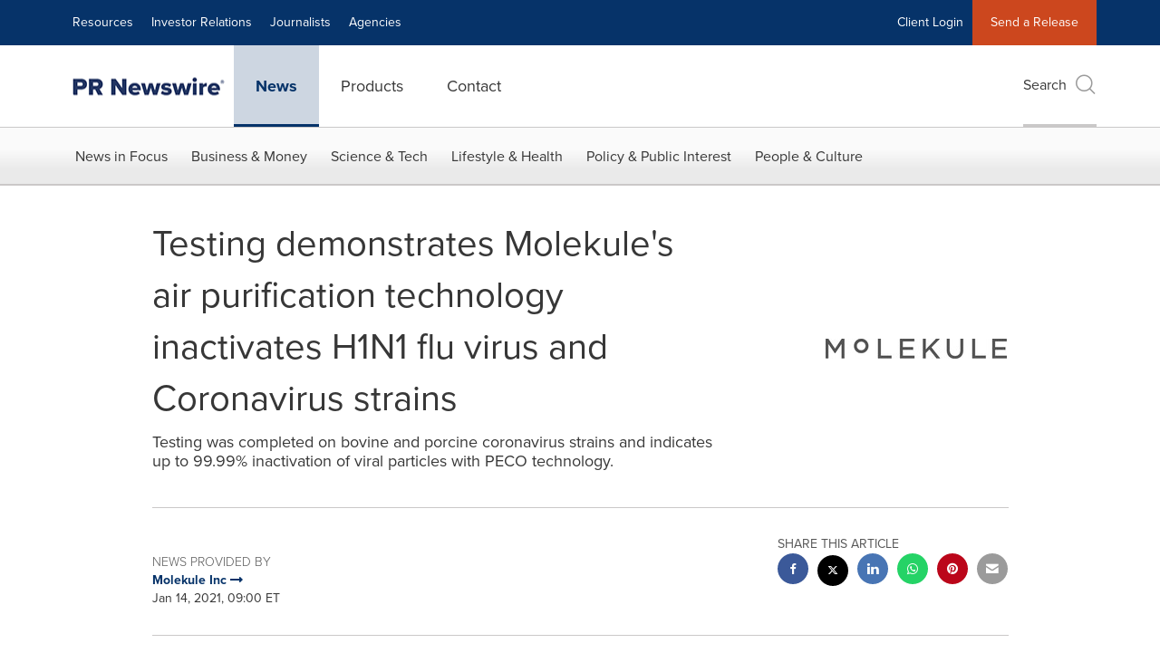

--- FILE ---
content_type: application/javascript; charset=utf-8
request_url: https://cdn.jsdelivr.net/gh/orestbida/cookieconsent@3.1.0/dist/cookieconsent.umd.js
body_size: 9091
content:
/*!
* CookieConsent 3.1.0
* https://github.com/orestbida/cookieconsent
* Author Orest Bida
* Released under the MIT License
*/
var e,t;e=this,t=function(e){'use strict';const t='opt-in',o='opt-out',n='show--consent',s='show--preferences',a='disable--interaction',c='data-category',r='div',i='button',l='aria-hidden',d='btn-group',f='click',_='data-role',u='consentModal',p='preferencesModal';class g{constructor(){this.t={mode:t,revision:0,autoShow:!0,lazyHtmlGeneration:!0,autoClearCookies:!0,manageScriptTags:!0,hideFromBots:!0,cookie:{name:'cc_cookie',expiresAfterDays:182,domain:'',path:'/',secure:!0,sameSite:'Lax'}},this.o={i:{},l:'',_:{},u:{},p:{},m:[],v:!1,h:null,C:null,S:null,M:'',T:!0,D:!1,k:!1,A:!1,N:!1,H:[],V:!1,j:!0,I:[],L:!1,F:'',P:!1,O:[],R:[],B:[],$:[],G:!1,J:!1,U:!1,q:[],K:[],W:[],X:{},Y:{},Z:{},ee:{},te:{},oe:[]},this.ne={se:{},ae:{}},this.ce={},this.re={ie:'cc:onFirstConsent',le:'cc:onConsent',de:'cc:onChange',fe:'cc:onModalShow',_e:'cc:onModalHide',ue:'cc:onModalReady'}}}const m=new g,b=(e,t)=>e.indexOf(t),v=(e,t)=>-1!==b(e,t),y=e=>Array.isArray(e),h=e=>'string'==typeof e,C=e=>!!e&&'object'==typeof e&&!y(e),w=e=>'function'==typeof e,S=e=>Object.keys(e),x=e=>Array.from(new Set(e)),M=()=>document.activeElement,T=e=>e.preventDefault(),D=(e,t)=>e.querySelectorAll(t),k=e=>e.dispatchEvent(new Event('change')),E=e=>{const t=document.createElement(e);return e===i&&(t.type=e),t},A=(e,t,o)=>e.setAttribute(t,o),N=(e,t,o)=>{e.removeAttribute(o?'data-'+t:t)},H=(e,t,o)=>e.getAttribute(o?'data-'+t:t),V=(e,t)=>e.appendChild(t),j=(e,t)=>e.classList.add(t),I=(e,t)=>j(e,'cm__'+t),L=(e,t)=>j(e,'pm__'+t),F=(e,t)=>e.classList.remove(t),P=e=>{if('object'!=typeof e)return e;if(e instanceof Date)return new Date(e.getTime());let t=Array.isArray(e)?[]:{};for(let o in e){let n=e[o];t[o]=P(n)}return t},O=()=>{const e={},{O:t,X:o,Y:n}=m.o;for(const s of t)e[s]=G(n[s],S(o[s]));return e},R=(e,t)=>dispatchEvent(new CustomEvent(e,{detail:t})),B=(e,t,o,n)=>{e.addEventListener(t,o),n&&m.o.m.push({pe:e,ge:t,me:o})},$=()=>{const e=m.t.cookie.expiresAfterDays;return w(e)?e(m.o.F):e},G=(e,t)=>{const o=e||[],n=t||[];return o.filter((e=>!v(n,e))).concat(n.filter((e=>!v(o,e))))},J=e=>{m.o.R=x(e),m.o.F=(()=>{let e='custom';const{R:t,O:o,B:n}=m.o,s=t.length;return s===o.length?e='all':s===n.length&&(e='necessary'),e})()},U=(e,t,o,n)=>{const s='accept-',{show:a,showPreferences:c,hide:r,hidePreferences:i,acceptCategory:l}=t,d=e||document,_=e=>D(d,`[data-cc="${e}"]`),u=(e,t)=>{T(e),l(t),i(),r()},p=_('show-preferencesModal'),g=_('show-consentModal'),b=_(s+'all'),v=_(s+'necessary'),y=_(s+'custom'),h=m.t.lazyHtmlGeneration;for(const e of p)A(e,'aria-haspopup','dialog'),B(e,f,(e=>{T(e),c()})),h&&(B(e,'mouseenter',(e=>{T(e),m.o.N||o(t,n)}),!0),B(e,'focus',(()=>{m.o.N||o(t,n)})));for(let e of g)A(e,'aria-haspopup','dialog'),B(e,f,(e=>{T(e),a(!0)}),!0);for(let e of b)B(e,f,(e=>{u(e,'all')}),!0);for(let e of y)B(e,f,(e=>{u(e)}),!0);for(let e of v)B(e,f,(e=>{u(e,[])}),!0)},z=(e,t)=>{e&&(t&&(e.tabIndex=-1),e.focus(),t&&e.removeAttribute('tabindex'))},q=(e,t)=>{const o=n=>{n.target.removeEventListener('transitionend',o),'opacity'===n.propertyName&&'1'===getComputedStyle(e).opacity&&z((e=>1===e?m.ne.be:m.ne.ve)(t))};B(e,'transitionend',o)};let K;const Q=e=>{clearTimeout(K),e?j(m.ne.ye,a):K=setTimeout((()=>{F(m.ne.ye,a)}),500)},W=['M 19.5 4.5 L 4.5 19.5 M 4.5 4.501 L 19.5 19.5','M 3.572 13.406 L 8.281 18.115 L 20.428 5.885','M 21.999 6.94 L 11.639 17.18 L 2.001 6.82 '],X=(e=0,t=1.5)=>`<svg viewBox="0 0 24 24" stroke-width="${t}"><path d="${W[e]}"/></svg>`,Y=e=>{const t=m.ne,o=m.o;(e=>{const n=e===t.he,s=o.i.disablePageInteraction?t.ye:n?t.Ce:t.ye;B(s,'keydown',(t=>{if('Tab'!==t.key||!(n?o.k&&!o.A:o.A))return;const s=M(),a=n?o.q:o.K;0!==a.length&&(t.shiftKey?s!==a[0]&&e.contains(s)||(T(t),z(a[1])):s!==a[1]&&e.contains(s)||(T(t),z(a[0])))}),!0)})(e)},Z=['[href]',i,'input','details','[tabindex]'].map((e=>e+':not([tabindex="-1"])')).join(','),ee=e=>{const{o:t,ne:o}=m,n=(e,t)=>{const o=D(e,Z);t[0]=o[0],t[1]=o[o.length-1]};1===e&&t.D&&n(o.he,t.q),2===e&&t.N&&n(o.we,t.K)},te=(e,t,o)=>{const{de:n,le:s,ie:a,_e:c,ue:r,fe:i}=m.ce,l=m.re;if(t){const n={modalName:t};return e===l.fe?w(i)&&i(n):e===l._e?w(c)&&c(n):(n.modal=o,w(r)&&r(n)),R(e,n)}const d={cookie:m.o.p};e===l.ie?w(a)&&a(P(d)):e===l.le?w(s)&&s(P(d)):(d.changedCategories=m.o.I,d.changedServices=m.o.ee,w(n)&&n(P(d))),R(e,P(d))},oe=(e,t)=>{try{return e()}catch(e){return!t&&console.warn('CookieConsent:',e),!1}},ne=e=>{const{Y:t,ee:o,O:n,X:s,oe:a,p:r,I:i}=m.o;for(const e of n){const n=o[e]||t[e]||[];for(const o of n){const n=s[e][o];if(!n)continue;const{onAccept:a,onReject:c}=n;!n.Se&&v(t[e],o)?(n.Se=!0,w(a)&&a()):n.Se&&!v(t[e],o)&&(n.Se=!1,w(c)&&c())}}if(!m.t.manageScriptTags)return;const l=a,d=e||r.categories||[],f=(e,n)=>{if(n>=e.length)return;const s=a[n];if(s.xe)return f(e,n+1);const r=s.Me,l=s.Te,_=s.De,u=v(d,l),p=!!_&&v(t[l],_);if(!_&&!s.ke&&u||!_&&s.ke&&!u&&v(i,l)||_&&!s.ke&&p||_&&s.ke&&!p&&v(o[l]||[],_)){s.xe=!0;const t=H(r,'type',!0);N(r,'type',!!t),N(r,c);let o=H(r,'src',!0);o&&N(r,'src',!0);const a=E('script');a.textContent=r.innerHTML;for(const{nodeName:e}of r.attributes)A(a,e,r[e]||H(r,e));t&&(a.type=t),o?a.src=o:o=r.src;const i=!!o&&(!t||['text/javascript','module'].includes(t));if(i&&(a.onload=a.onerror=()=>{f(e,++n)}),r.replaceWith(a),i)return}f(e,++n)};f(l,0)},se='bottom',ae='left',ce='center',re='right',ie='inline',le='wide',de='pm--',fe=['middle','top',se],_e=[ae,ce,re],ue={box:{Ee:[le,ie],Ae:fe,Ne:_e,He:se,Ve:re},cloud:{Ee:[ie],Ae:fe,Ne:_e,He:se,Ve:ce},bar:{Ee:[ie],Ae:fe.slice(1),Ne:[],He:se,Ve:''}},pe={box:{Ee:[],Ae:[],Ne:[],He:'',Ve:''},bar:{Ee:[le],Ae:[],Ne:[ae,re],He:'',Ve:ae}},ge=e=>{const t=m.o.i.guiOptions,o=t&&t.consentModal,n=t&&t.preferencesModal;0===e&&me(m.ne.he,ue,o,'cm--','box','cm'),1===e&&me(m.ne.we,pe,n,de,'box','pm')},me=(e,t,o,n,s,a)=>{e.className=a;const c=o&&o.layout,r=o&&o.position,i=o&&o.flipButtons,l=!o||!1!==o.equalWeightButtons,d=c&&c.split(' ')||[],f=d[0],_=d[1],u=f in t?f:s,p=t[u],g=v(p.Ee,_)&&_,b=r&&r.split(' ')||[],y=b[0],h=n===de?b[0]:b[1],C=v(p.Ae,y)?y:p.He,w=v(p.Ne,h)?h:p.Ve,S=t=>{t&&j(e,n+t)};S(u),S(g),S(C),S(w),i&&S('flip');const x=a+'__btn--secondary';if('cm'===a){const{je:e,Ie:t}=m.ne;e&&(l?F(e,x):j(e,x)),t&&(l?F(t,x):j(t,x))}else{const{Le:e}=m.ne;e&&(l?F(e,x):j(e,x))}},be=(e,t)=>{const o=m.o,n=m.ne,{hide:s,hidePreferences:a,acceptCategory:c}=e,u=e=>{c(e),a(),s()},g=o.u&&o.u.preferencesModal;if(!g)return;const b=g.title,v=g.closeIconLabel,y=g.acceptAllBtn,w=g.acceptNecessaryBtn,x=g.savePreferencesBtn,M=g.sections||[],T=y||w||x;if(n.Fe)n.Pe=E(r),L(n.Pe,'body');else{n.Fe=E(r),j(n.Fe,'pm-wrapper');const e=E('div');j(e,'pm-overlay'),V(n.Fe,e),B(e,f,a),n.we=E(r),j(n.we,'pm'),A(n.we,'role','dialog'),A(n.we,l,!0),A(n.we,'aria-modal',!0),A(n.we,'aria-labelledby','pm__title'),B(n.ye,'keydown',(e=>{27===e.keyCode&&a()}),!0),n.Oe=E(r),L(n.Oe,'header'),n.Re=E('h2'),L(n.Re,'title'),n.Re.id='pm__title',n.Be=E(i),L(n.Be,'close-btn'),A(n.Be,'aria-label',g.closeIconLabel||''),B(n.Be,f,a),n.$e=E('span'),n.$e.innerHTML=X(),V(n.Be,n.$e),n.Ge=E(r),L(n.Ge,'body'),n.Je=E(r),L(n.Je,'footer');var D=E(r);j(D,'btns');var k=E(r),N=E(r);L(k,d),L(N,d),V(n.Je,k),V(n.Je,N),V(n.Oe,n.Re),V(n.Oe,n.Be),n.ve=E(r),A(n.ve,'tabIndex',-1),V(n.we,n.ve),V(n.we,n.Oe),V(n.we,n.Ge),T&&V(n.we,n.Je),V(n.Fe,n.we)}let H;b&&(n.Re.innerHTML=b,v&&A(n.Be,'aria-label',v)),M.forEach(((e,t)=>{const s=e.title,a=e.description,c=e.linkedCategory,d=c&&o.P[c],_=e.cookieTable,u=_&&_.body,p=_&&_.caption,m=u&&u.length>0,b=!!d,v=b&&o.X[c],y=C(v)&&S(v)||[],w=b&&(!!a||!!m||S(v).length>0);var x=E(r);if(L(x,'section'),w||a){var M=E(r);L(M,'section-desc-wrapper')}let T=y.length;if(w&&T>0){const e=E(r);L(e,'section-services');for(const t of y){const o=v[t],n=o&&o.label||t,s=E(r),a=E(r),i=E(r),l=E(r);L(s,'service'),L(l,'service-title'),L(a,'service-header'),L(i,'service-icon');const f=ve(n,t,d,!0,c);l.innerHTML=n,V(a,i),V(a,l),V(s,a),V(s,f),V(e,s)}V(M,e)}if(s){var D=E(r),k=E(b?i:r);if(L(D,'section-title-wrapper'),L(k,'section-title'),k.innerHTML=s,V(D,k),b){const e=E('span');e.innerHTML=X(2,3.5),L(e,'section-arrow'),V(D,e),x.className+='--toggle';const t=ve(s,c,d);let o=g.serviceCounterLabel;if(T>0&&h(o)){let e=E('span');L(e,'badge'),L(e,'service-counter'),A(e,l,!0),A(e,'data-servicecounter',T),o&&(o=o.split('|'),o=o.length>1&&T>1?o[1]:o[0],A(e,'data-counterlabel',o)),e.innerHTML=T+(o?' '+o:''),V(k,e)}if(w){L(x,'section--expandable');var N=c+'-desc';A(k,'aria-expanded',!1),A(k,'aria-controls',N)}V(D,t)}else A(k,'role','heading'),A(k,'aria-level','3');V(x,D)}if(a){var I=E('p');L(I,'section-desc'),I.innerHTML=a,V(M,I)}if(w&&(A(M,l,'true'),M.id=N,((e,t,o)=>{B(k,f,(()=>{t.classList.contains('is-expanded')?(F(t,'is-expanded'),A(o,'aria-expanded','false'),A(e,l,'true')):(j(t,'is-expanded'),A(o,'aria-expanded','true'),A(e,l,'false'))}))})(M,x,k),m)){const e=E('table'),o=E('thead'),s=E('tbody');if(p){const t=E('caption');L(t,'table-caption'),t.innerHTML=p,e.appendChild(t)}L(e,'section-table'),L(o,'table-head'),L(s,'table-body');const a=_.headers,c=S(a),i=n.Ue.createDocumentFragment(),l=E('tr');for(const e of c){const o=a[e],n=E('th');n.id='cc__row-'+o+t,A(n,'scope','col'),L(n,'table-th'),n.innerHTML=o,V(i,n)}V(l,i),V(o,l);const d=n.Ue.createDocumentFragment();for(const e of u){const o=E('tr');L(o,'table-tr');for(const n of c){const s=a[n],c=e[n],i=E('td'),l=E(r);L(i,'table-td'),A(i,'data-column',s),A(i,'headers','cc__row-'+s+t),l.insertAdjacentHTML('beforeend',c),V(i,l),V(o,i)}V(d,o)}V(s,d),V(e,o),V(e,s),V(M,e)}(w||a)&&V(x,M);const P=n.Pe||n.Ge;b?(H||(H=E(r),L(H,'section-toggles')),H.appendChild(x)):H=null,V(P,H||x)})),y&&(n.ze||(n.ze=E(i),L(n.ze,'btn'),A(n.ze,_,'all'),V(k,n.ze),B(n.ze,f,(()=>u('all')))),n.ze.innerHTML=y),w&&(n.Le||(n.Le=E(i),L(n.Le,'btn'),A(n.Le,_,'necessary'),V(k,n.Le),B(n.Le,f,(()=>u([])))),n.Le.innerHTML=w),x&&(n.qe||(n.qe=E(i),L(n.qe,'btn'),L(n.qe,'btn--secondary'),A(n.qe,_,'save'),V(N,n.qe),B(n.qe,f,(()=>u()))),n.qe.innerHTML=x),n.Pe&&(n.we.replaceChild(n.Pe,n.Ge),n.Ge=n.Pe),ge(1),o.N||(o.N=!0,te(m.re.ue,p,n.we),t(e),V(n.Ce,n.Fe),Y(n.we),setTimeout((()=>j(n.Fe,'cc--anim')),100)),ee(2)};function ve(e,t,o,n,s){const a=m.o,r=m.ne,i=E('label'),d=E('input'),_=E('span'),u=E('span'),p=E('span'),g=E('span'),b=E('span');if(g.innerHTML=X(1,3),b.innerHTML=X(0,3),d.type='checkbox',j(i,'section__toggle-wrapper'),j(d,'section__toggle'),j(g,'toggle__icon-on'),j(b,'toggle__icon-off'),j(_,'toggle__icon'),j(u,'toggle__icon-circle'),j(p,'toggle__label'),A(_,l,'true'),n?(j(i,'toggle-service'),A(d,c,s),r.ae[s][t]=d):r.se[t]=d,n?(e=>{B(d,'change',(()=>{const t=r.ae[e],o=r.se[e];a.Z[e]=[];for(let o in t){const n=t[o];n.checked&&a.Z[e].push(n.value)}o.checked=a.Z[e].length>0}))})(s):(e=>{B(d,f,(()=>{const t=r.ae[e],o=d.checked;a.Z[e]=[];for(let n in t)t[n].checked=o,o&&a.Z[e].push(n)}))})(t),d.value=t,p.textContent=e.replace(/<.*>.*<\/.*>/gm,''),V(u,b),V(u,g),V(_,u),a.T)(o.readOnly||o.enabled)&&(d.checked=!0);else if(n){const e=a.Y[s];d.checked=o.readOnly||v(e,t)}else v(a.R,t)&&(d.checked=!0);return o.readOnly&&(d.disabled=!0),V(i,d),V(i,_),V(i,p),i}const ye=()=>{const e=E('span');return m.ne.Ke||(m.ne.Ke=e),e},he=(e,t)=>{const o=m.o,n=m.ne,{hide:s,showPreferences:a,acceptCategory:c}=e,p=o.u&&o.u.consentModal;if(!p)return;const g=p.acceptAllBtn,b=p.acceptNecessaryBtn,v=p.showPreferencesBtn,y=p.closeIconLabel,h=p.footer,C=p.label,w=p.title,S=e=>{s(),c(e)};if(!n.Qe){n.Qe=E(r),n.he=E(r),n.We=E(r),n.Xe=E(r),n.Ye=E(r),j(n.Qe,'cm-wrapper'),j(n.he,'cm'),I(n.We,'body'),I(n.Xe,'texts'),I(n.Ye,'btns'),A(n.he,'role','dialog'),A(n.he,'aria-modal','true'),A(n.he,l,'false'),A(n.he,'aria-describedby','cm__desc'),C?A(n.he,'aria-label',C):w&&A(n.he,'aria-labelledby','cm__title');const e='box',t=o.i.guiOptions,s=t&&t.consentModal,a=(s&&s.layout||e).split(' ')[0]===e;w&&y&&a&&(n.Ie||(n.Ie=E(i),n.Ie.innerHTML=X(),I(n.Ie,'btn'),I(n.Ie,'btn--close'),B(n.Ie,f,(()=>{S([])})),V(n.We,n.Ie)),A(n.Ie,'aria-label',y)),V(n.We,n.Xe),(g||b||v)&&V(n.We,n.Ye),n.be=E(r),A(n.be,'tabIndex',-1),V(n.he,n.be),V(n.he,n.We),V(n.Qe,n.he)}w&&(n.Ze||(n.Ze=E('h2'),n.Ze.className=n.Ze.id='cm__title',V(n.Xe,n.Ze)),n.Ze.innerHTML=w);let x=p.description;if(x&&(o.V&&(x=x.replace('{{revisionMessage}}',o.j?'':p.revisionMessage||'')),n.et||(n.et=E('p'),n.et.className=n.et.id='cm__desc',V(n.Xe,n.et)),n.et.innerHTML=x),g&&(n.tt||(n.tt=E(i),V(n.tt,ye()),I(n.tt,'btn'),A(n.tt,_,'all'),B(n.tt,f,(()=>{S('all')}))),n.tt.firstElementChild.innerHTML=g),b&&(n.je||(n.je=E(i),V(n.je,ye()),I(n.je,'btn'),A(n.je,_,'necessary'),B(n.je,f,(()=>{S([])}))),n.je.firstElementChild.innerHTML=b),v&&(n.ot||(n.ot=E(i),V(n.ot,ye()),I(n.ot,'btn'),I(n.ot,'btn--secondary'),A(n.ot,_,'show'),B(n.ot,'mouseenter',(()=>{o.N||be(e,t)})),B(n.ot,f,a)),n.ot.firstElementChild.innerHTML=v),n.nt||(n.nt=E(r),I(n.nt,d),g&&V(n.nt,n.tt),b&&V(n.nt,n.je),(g||b)&&V(n.We,n.nt),V(n.Ye,n.nt)),n.ot&&!n.st&&(n.st=E(r),n.je&&n.tt?(I(n.st,d),V(n.st,n.ot),V(n.Ye,n.st)):(V(n.nt,n.ot),I(n.nt,d+'--uneven'))),h){if(!n.ct){let e=E(r),t=E(r);n.ct=E(r),I(e,'footer'),I(t,'links'),I(n.ct,'link-group'),V(t,n.ct),V(e,t),V(n.he,e)}n.ct.innerHTML=h}ge(0),o.D||(o.D=!0,te(m.re.ue,u,n.he),t(e),V(n.Ce,n.Qe),Y(n.he),setTimeout((()=>j(n.Qe,'cc--anim')),100)),ee(1),U(n.We,e,be,t)},Ce=e=>{if(!h(e))return null;if(e in m.o._)return e;let t=e.slice(0,2);return t in m.o._?t:null},we=()=>m.o.l||m.o.i.language.default,Se=e=>{e&&(m.o.l=e)},xe=async e=>{const t=m.o;let o=Ce(e)?e:we(),n=t._[o];if(h(n)?n=await(async e=>{try{const t=await fetch(e);return await t.json()}catch(e){return console.error(e),!1}})(n):w(n)&&(n=await n()),!n)throw`Could not load translation for the '${o}' language`;return t.u=n,Se(o),!0},Me=()=>{let e=m.o.i.language.rtl,t=m.ne.Ce;e&&t&&(y(e)||(e=[e]),v(e,m.o.l)?j(t,'cc--rtl'):F(t,'cc--rtl'))},Te=()=>{const e=m.ne;if(e.Ce)return;e.Ce=E(r),e.Ce.id='cc-main',e.Ce.setAttribute('data-nosnippet',''),Me();let t=m.o.i.root;t&&h(t)&&(t=document.querySelector(t)),(t||e.Ue.body).appendChild(e.Ce)},De=e=>oe((()=>localStorage.removeItem(e))),ke=(e,t)=>{if(t instanceof RegExp)return e.filter((e=>t.test(e)));{const o=b(e,t);return o>-1?[e[o]]:[]}},Ee=e=>{const{hostname:t,protocol:o}=location,{name:n,path:s,domain:a,sameSite:c,useLocalStorage:r,secure:i}=m.t.cookie,l=e?(()=>{const e=m.o.S,t=e?new Date-e:0;return 864e5*$()-t})():864e5*$(),d=new Date;d.setTime(d.getTime()+l),m.o.p.expirationTime=d.getTime();const f=JSON.stringify(m.o.p);let _=n+'='+encodeURIComponent(f)+(0!==l?'; expires='+d.toUTCString():'')+'; Path='+s+'; SameSite='+c;v(t,'.')&&(_+='; Domain='+a),i&&'https:'===o&&(_+='; Secure'),r?((e,t)=>{oe((()=>localStorage.setItem(e,t)))})(n,f):document.cookie=_,m.o.p},Ae=(e,t,o)=>{if(0===e.length)return;const n=o||m.t.cookie.domain,s=t||m.t.cookie.path,a='www.'===n.slice(0,4),c=a&&n.substring(4),r=(e,t)=>{t&&'.'!==t.slice(0,1)&&(t='.'+t),document.cookie=e+'=; path='+s+(t?'; domain='+t:'')+'; expires=Thu, 01 Jan 1970 00:00:01 GMT;'};for(const t of e)r(t,o),o||r(t,n),a&&r(t,c)},Ne=e=>{const t=e||m.t.cookie.name,o=m.t.cookie.useLocalStorage;return((e,t)=>{let o;return o=oe((()=>JSON.parse(t?e:decodeURIComponent(e))),!0)||{},o})(o?(n=t,oe((()=>localStorage.getItem(n)))||''):He(t,!0),o);var n},He=(e,t)=>{const o=document.cookie.match('(^|;)\\s*'+e+'\\s*=\\s*([^;]+)');return o?t?o.pop():e:''},Ve=e=>{const t=document.cookie.split(/;\s*/),o=[];for(const n of t){let t=n.split('=')[0];e?oe((()=>{e.test(t)&&o.push(t)})):o.push(t)}return o},je=(e,n=[])=>{((e,t)=>{const{O:o,R:n,B:s,N:a,Z:c,$:r,X:i}=m.o;let l=[];if(e){y(e)?l.push(...e):h(e)&&(l='all'===e?o:[e]);for(const e of o)c[e]=v(l,e)?S(i[e]):[]}else l=[...n,...r],a&&(l=(()=>{const e=m.ne.se;if(!e)return[];let t=[];for(let o in e)e[o].checked&&t.push(o);return t})());l=l.filter((e=>!v(o,e)||!v(t,e))),l.push(...s),J(l)})(e,n),(()=>{const e=m.o,{Z:t,B:o,Y:n,X:s,O:a}=e,c=a;e.te=P(n);for(const a of c){const c=s[a],r=S(c),i=t[a]&&t[a].length>0,l=v(o,a);if(0!==r.length){if(n[a]=[],l)n[a].push(...r);else if(i){const e=t[a];n[a].push(...e)}else n[a]=e.Z[a];n[a]=x(n[a])}}})(),(()=>{const e=m.o;e.I=m.t.mode===o&&e.T?G(e.$,e.R):G(e.R,e.p.categories);let n=e.I.length>0,s=!1;for(const t of e.O)e.ee[t]=G(e.Y[t],e.te[t]),e.ee[t].length>0&&(s=!0);const a=m.ne.se;for(const t in a)a[t].checked=v(e.R,t);for(const t of e.O){const o=m.ne.ae[t],n=e.Y[t];for(const e in o)o[e].checked=v(n,e)}e.C||(e.C=new Date),e.M||(e.M=([1e7]+-1e3+-4e3+-8e3+-1e11).replace(/[018]/g,(e=>(e^crypto.getRandomValues(new Uint8Array(1))[0]&15>>e/4).toString(16)))),e.p={categories:P(e.R),revision:m.t.revision,data:e.h,consentTimestamp:e.C.toISOString(),consentId:e.M,services:P(e.Y),languageCode:m.o.l},e.S&&(e.p.lastConsentTimestamp=e.S.toISOString());let c=!1;const r=n||s;(e.T||r)&&(e.T&&(e.T=!1,c=!0),e.S=e.S?new Date:e.C,e.p.lastConsentTimestamp=e.S.toISOString(),Ee(),m.t.autoClearCookies&&(c||r)&&(e=>{const t=m.o,o=Ve(),n=(e=>{const t=m.o;return(e?t.O:t.I).filter((e=>{const o=t.P[e];return!!o&&!o.readOnly&&!!o.autoClear}))})(e);for(const e in t.ee)for(const n of t.ee[e]){const s=t.X[e][n].cookies;if(!v(t.Y[e],n)&&s)for(const e of s){const t=ke(o,e.name);Ae(t,e.path,e.domain)}}for(const s of n){const n=t.P[s].autoClear,a=n&&n.cookies||[],c=v(t.I,s),r=!v(t.R,s),i=c&&r;if(e?r:i){n.reloadPage&&i&&(t.L=!0);for(const e of a){const t=ke(o,e.name);Ae(t,e.path,e.domain)}}}})(c),ne()),c&&(te(m.re.ie),te(m.re.le),m.t.mode===t)||(r&&te(m.re.de),e.L&&(e.L=!1,location.reload()))})()},Ie=e=>{const t=m.o.T?[]:m.o.R;return v(t,e)},Le=(e,t)=>{const o=m.o.T?[]:m.o.Y[t]||[];return v(o,e)},Fe=(e,t,o)=>{let n=[];const s=e=>{if(h(e)){let t=He(e);''!==t&&n.push(t)}else n.push(...Ve(e))};if(y(e))for(let t of e)s(t);else s(e);Ae(n,t,o)},Pe=e=>{const{ne:t,o:o}=m;if(!o.k){if(!o.D){if(!e)return;he($e,Te)}o.k=!0,o.J=M(),o.v&&Q(!0),q(t.he,1),j(t.ye,n),A(t.he,l,'false'),setTimeout((()=>{z(m.ne.be)}),100),te(m.re.fe,u)}},Oe=()=>{const{ne:e,o:t,re:o}=m;t.k&&(t.k=!1,t.v&&Q(),z(e.Ke,!0),F(e.ye,n),A(e.he,l,'true'),z(t.J),t.J=null,te(o._e,u))},Re=()=>{const e=m.o;e.A||(e.N||be($e,Te),e.A=!0,e.k?e.U=M():e.J=M(),q(m.ne.we,2),j(m.ne.ye,s),A(m.ne.we,l,'false'),setTimeout((()=>{z(m.ne.ve)}),100),te(m.re.fe,p))},Be=()=>{const e=m.o;e.A&&(e.A=!1,(()=>{const e=Je(),t=m.o.P,o=m.ne.se,n=m.ne.ae,s=e=>v(m.o.$,e);for(const a in o){const c=!!t[a].readOnly;o[a].checked=c||(e?Ie(a):s(a));for(const t in n[a])n[a][t].checked=c||(e?Le(t,a):s(a))}})(),z(m.ne.$e,!0),F(m.ne.ye,s),A(m.ne.we,l,'true'),e.k?(z(e.U),e.U=null):(z(e.J),e.J=null),te(m.re._e,p))};var $e={show:Pe,hide:Oe,showPreferences:Re,hidePreferences:Be,acceptCategory:je};const Ge=(e,t)=>{const o=Ne(t);return e?o[e]:o},Je=()=>!m.o.T;e.acceptCategory=je,e.acceptService=(e,t)=>{const{O:o,X:n}=m.o;if(!(e&&t&&h(t)&&v(o,t)&&0!==S(n[t]).length))return!1;((e,t)=>{const o=m.o,{X:n,Z:s,N:a}=o,c=m.ne.ae[t]||{},r=m.ne.se[t]||{},i=S(n[t]);if(s[t]=[],h(e)){if('all'===e){if(s[t].push(...i),a)for(let e in c)c[e].checked=!0,k(c[e])}else if(v(i,e)&&s[t].push(e),a)for(let t in c)c[t].checked=e===t,k(c[t])}else if(y(e))for(let o of i){const n=v(e,o);n&&s[t].push(o),a&&(c[o].checked=n,k(c[o]))}const l=0===s[t].length;o.R=l?o.R.filter((e=>e!==t)):x([...o.R,t]),a&&(r.checked=!l,k(r))})(e,t),je()},e.acceptedCategory=Ie,e.acceptedService=Le,e.eraseCookies=Fe,e.getConfig=e=>{const t=m.t,o=m.o.i;return e?t[e]||o[e]:{...t,...o,cookie:{...t.cookie}}},e.getCookie=Ge,e.getUserPreferences=()=>{const{F:e,Y:t}=m.o,{accepted:o,rejected:n}=(()=>{const{T:e,R:t,O:o}=m.o;return{accepted:t,rejected:e?[]:o.filter((e=>!v(t,e)))}})();return P({acceptType:e,acceptedCategories:o,rejectedCategories:n,acceptedServices:t,rejectedServices:O()})},e.hide=Oe,e.hidePreferences=Be,e.loadScript=(e,t)=>{let o=document.querySelector('script[src="'+e+'"]');return new Promise((n=>{if(o)return n(!0);if(o=E('script'),C(t))for(const e in t)A(o,e,t[e]);o.onload=()=>n(!0),o.onerror=()=>{o.remove(),n(!1)},o.src=e,V(document.head,o)}))},e.reset=e=>{const{Ce:t,ye:o}=m.ne,{name:c,path:r,domain:i,useLocalStorage:l}=m.t.cookie;e&&(l?De(c):Fe(c,r,i));for(const{pe:e,ge:t,me:o}of m.o.m)e.removeEventListener(t,o);t&&t.remove(),o&&o.classList.remove(a,s,n);const d=new g;for(const e in m)m[e]=d[e];window._ccRun=!1},e.run=async e=>{const{o:t,t:n,re:s}=m,a=window;if(!a._ccRun){if(a._ccRun=!0,(e=>{const{ne:t,t:n,o:s}=m,a=n,r=s,{cookie:i}=a,l=m.ce,d=e.cookie,f=e.categories,_=S(f)||[],u=navigator,p=document;t.Ue=p,t.ye=p.documentElement,i.domain=location.hostname,r.i=e,r.P=f,r.O=_,r._=e.language.translations,r.v=!!e.disablePageInteraction,l.ie=e.onFirstConsent,l.le=e.onConsent,l.de=e.onChange,l._e=e.onModalHide,l.fe=e.onModalShow,l.ue=e.onModalReady;const{mode:g,autoShow:b,lazyHtmlGeneration:y,autoClearCookies:h,revision:w,manageScriptTags:x,hideFromBots:M}=e;g===o&&(a.mode=g),'boolean'==typeof h&&(a.autoClearCookies=h),'boolean'==typeof x&&(a.manageScriptTags=x),'number'==typeof w&&w>=0&&(a.revision=w,r.V=!0),'boolean'==typeof b&&(a.autoShow=b),'boolean'==typeof y&&(a.lazyHtmlGeneration=y),!1===M&&(a.hideFromBots=!1),!0===a.hideFromBots&&u&&(r.G=u.userAgent&&/bot|crawl|spider|slurp|teoma/i.test(u.userAgent)||u.webdriver),C(d)&&(a.cookie={...i,...d}),a.autoClearCookies,r.V,a.manageScriptTags,(e=>{const{P:t,X:o,Y:n,Z:s,B:a}=m.o;for(let c of e){const e=t[c],r=e.services||{},i=C(r)&&S(r)||[];o[c]={},n[c]=[],s[c]=[],e.readOnly&&(a.push(c),n[c]=i),m.ne.ae[c]={};for(let e of i){const t=r[e];t.Se=!1,o[c][e]=t}}})(_),(()=>{if(!m.t.manageScriptTags)return;const e=m.o,t=D(document,'script['+c+']');for(const o of t){let t=H(o,c),n=o.dataset.service||'',s=!1;if(t&&'!'===t.charAt(0)&&(t=t.slice(1),s=!0),'!'===n.charAt(0)&&(n=n.slice(1),s=!0),v(e.O,t)&&(e.oe.push({Me:o,xe:!1,ke:s,Te:t,De:n}),n)){const o=e.X[t];o[n]||(o[n]={Se:!1})}}})(),Se((()=>{const e=m.o.i.language.autoDetect;if(e){const t={browser:navigator.language,document:document.documentElement.lang},o=Ce(t[e]);if(o)return o}return we()})())})(e),t.G)return;(()=>{const e=m.o,t=m.t,n=Ne(),{categories:s,services:a,consentId:c,consentTimestamp:r,lastConsentTimestamp:i,data:l,revision:d}=n,f=y(s);e.p=n,e.M=c;const _=!!c&&h(c);e.C=r,e.C&&(e.C=new Date(r)),e.S=i,e.S&&(e.S=new Date(i)),e.h=void 0!==l?l:null,e.V&&_&&d!==t.revision&&(e.j=!1),e.T=!(_&&e.j&&e.C&&e.S&&f),t.cookie.useLocalStorage&&!e.T&&(e.T=(new Date).getTime()>(n.expirationTime||0),e.T&&De(t.cookie.name)),e.T,(()=>{const e=m.o;for(const t of e.O){const n=e.P[t];if(n.readOnly||n.enabled){e.$.push(t);const n=e.X[t]||{};for(let s in n)e.Z[t].push(s),e.i.mode===o&&e.Y[t].push(s)}}})(),e.T?t.mode===o&&(e.R=[...e.$]):(e.Y={...e.Y,...a},e.Z={...e.Y},J([...e.B,...s]))})();const i=Je();if(!await xe())return!1;if(U(null,r=$e,be,Te),m.o.T&&he(r,Te),m.t.lazyHtmlGeneration||be(r,Te),n.autoShow&&!i&&Pe(!0),i)return ne(),te(s.le);n.mode===o&&ne(t.$)}var r},e.setCookieData=e=>{let t,o=e.value,n=e.mode,s=!1;const a=m.o;if('update'===n){a.h=t=Ge('data');const e=typeof t==typeof o;if(e&&'object'==typeof t){!t&&(t={});for(let e in o)t[e]!==o[e]&&(t[e]=o[e],s=!0)}else!e&&t||t===o||(t=o,s=!0)}else t=o,s=!0;return s&&(a.h=t,a.p.data=t,Ee(!0)),s},e.setLanguage=async(e,t)=>{if(!Ce(e))return!1;const o=m.o;return!(e===we()&&!0!==t||!await xe(e)||(Se(e),o.D&&he($e,Te),o.N&&be($e,Te),Me(),0))},e.show=Pe,e.showPreferences=Re,e.validConsent=Je,e.validCookie=e=>''!==He(e,!0)},'object'==typeof exports&&'undefined'!=typeof module?t(exports):'function'==typeof define&&define.amd?define(['exports'],t):t((e='undefined'!=typeof globalThis?globalThis:e||self).CookieConsent={});
